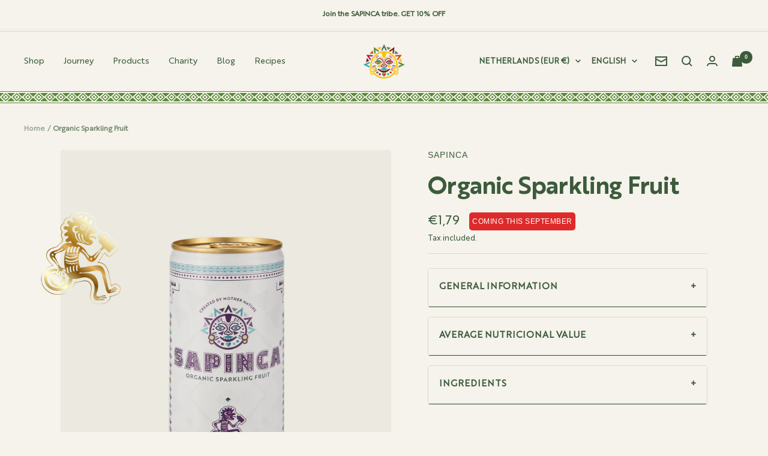

--- FILE ---
content_type: text/javascript; charset=utf-8
request_url: https://sapinca.com/products/organic-sparkling-fruit.js
body_size: 232
content:
{"id":9137373184325,"title":"Organic Sparkling Fruit","handle":"organic-sparkling-fruit","description":"","published_at":"2024-03-01T14:52:58+01:00","created_at":"2024-03-01T14:52:58+01:00","vendor":"sapinca","type":"","tags":[],"price":179,"price_min":179,"price_max":179,"available":false,"price_varies":false,"compare_at_price":null,"compare_at_price_min":0,"compare_at_price_max":0,"compare_at_price_varies":false,"variants":[{"id":48253357261125,"title":"Default Title","option1":"Default Title","option2":null,"option3":null,"sku":null,"requires_shipping":true,"taxable":true,"featured_image":null,"available":false,"name":"Organic Sparkling Fruit","public_title":null,"options":["Default Title"],"price":179,"weight":0,"compare_at_price":null,"inventory_management":"shopify","barcode":null,"requires_selling_plan":false,"selling_plan_allocations":[]}],"images":["\/\/cdn.shopify.com\/s\/files\/1\/0703\/8422\/2494\/files\/SF.png?v=1709306965"],"featured_image":"\/\/cdn.shopify.com\/s\/files\/1\/0703\/8422\/2494\/files\/SF.png?v=1709306965","options":[{"name":"Title","position":1,"values":["Default Title"]}],"url":"\/products\/organic-sparkling-fruit","media":[{"alt":"Organic Sparkling Fruit - Ready to drink Can Refreshing Hydrating","id":45459070026053,"position":1,"preview_image":{"aspect_ratio":0.8,"height":4106,"width":3285,"src":"https:\/\/cdn.shopify.com\/s\/files\/1\/0703\/8422\/2494\/files\/SF.png?v=1709306965"},"aspect_ratio":0.8,"height":4106,"media_type":"image","src":"https:\/\/cdn.shopify.com\/s\/files\/1\/0703\/8422\/2494\/files\/SF.png?v=1709306965","width":3285}],"requires_selling_plan":false,"selling_plan_groups":[]}

--- FILE ---
content_type: text/javascript
request_url: https://sapinca.com/cdn/shop/t/6/assets/custom.js?v=167639537848865775061674641198
body_size: -641
content:
//# sourceMappingURL=/cdn/shop/t/6/assets/custom.js.map?v=167639537848865775061674641198
